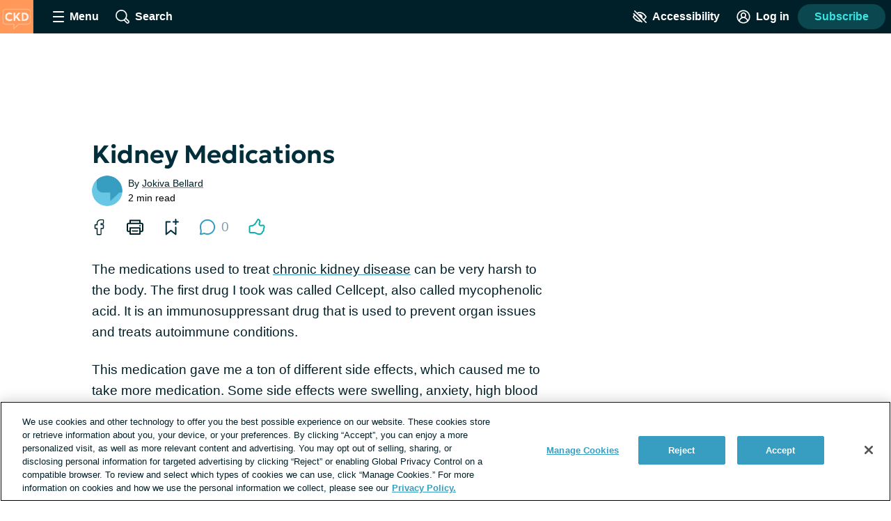

--- FILE ---
content_type: text/css; charset=utf-8
request_url: https://chronic-kidney-disease.net/_nuxt/MemberSearchList.-nsFY2TD.css
body_size: 306
content:
.member-search-result[data-v-506debea]{color:#5e676d;cursor:pointer;padding:2px 8px}.member-search-result--selected[data-v-506debea]{background:#d9dfe3;color:#002029;font-weight:700}.member-search-result__image[data-v-506debea]{border:1px solid transparent;border-radius:50%;height:18px;width:18px}.member-search-result__name[data-v-506debea]{font-size:.75rem;margin-left:4px}.member-search-list{background:#ecf0f3;border-radius:0 0 4px 4px;overflow:hidden;position:absolute;top:50px;width:100%}


--- FILE ---
content_type: image/svg+xml
request_url: https://chronic-kidney-disease.net/images/logo_avatar.svg
body_size: 1480
content:
<?xml version="1.0" encoding="UTF-8"?>
<svg width="256px" height="256px" viewBox="0 0 256 256" version="1.1" xmlns="http://www.w3.org/2000/svg" xmlns:xlink="http://www.w3.org/1999/xlink">
    <title>logo_avatar</title>
    <g id="logo_avatar" stroke="none" fill="none" fill-rule="evenodd" stroke-width="1">
        <g id="Group-4" transform="translate(-0.5, 0.0742)">
            <polygon id="Fill-1" fill="#FF9858" points="0 256 256 256 256 0 0 0"></polygon>
            <path d="M44.064768,187.953408 C30.911488,187.953408 20.234752,177.276672 20.234752,164.123392 L20.234752,91.876608 C20.234752,78.723328 30.911488,68.046592 44.064768,68.046592 L211.935232,68.046592 C225.088512,68.046592 235.765248,78.723328 235.765248,91.876608 L235.765248,164.123392 C235.765248,177.276672 225.088512,187.953408 211.935232,187.953408 L144.342528,187.953408 L104.867584,225.182464 L104.867584,187.953408 L44.064768,187.953408 Z M44.064768,182.833408 C33.737472,182.833408 25.354752,174.450688 25.354752,164.123392 L25.354752,91.876608 C25.354752,81.549312 33.737472,73.166592 44.064768,73.166592 C44.064768,73.166592 211.935232,73.166592 211.935232,73.166592 C222.262528,73.166592 230.645248,81.549312 230.645248,91.876608 L230.645248,164.123392 C230.645248,174.450688 222.262528,182.833408 211.935232,182.833408 L142.308864,182.833408 L109.987584,213.31584 C109.987584,213.31584 109.987584,182.833408 109.987584,182.833408 L44.064768,182.833408 Z" id="Fill-2" fill-opacity="0.4" fill="#FFFFFF"></path>
            <g id="CKD" transform="translate(40.0243, 95.936)" fill="#FFFFFF" fill-rule="nonzero" opacity="0.85">
                <path d="M32.7712,65.408 C26.2714667,65.408 20.5594667,64.0742667 15.6352,61.4068 C10.7109333,58.7393333 6.874,54.9649333 4.1244,50.0836 C1.3748,45.2022667 0,39.4538667 0,32.8384 C0,28.0261333 0.807333333,23.618 2.422,19.614 C4.03666667,15.61 6.3196,12.1417333 9.2708,9.2092 C12.222,6.27666667 15.7070667,4.00866667 19.726,2.4052 C23.7449333,0.801733333 28.1493333,0 32.9392,0 C38.024,0 42.3276,0.640266667 45.85,1.9208 C49.3724,3.20133333 52.528,5.01386667 55.3168,7.3584 L48.6304,18.2336 C46.8048,16.4378667 44.6422667,15.0966667 42.1428,14.21 C39.6433333,13.3233333 36.8741333,12.88 33.8352,12.88 C30.7253333,12.88 27.9393333,13.3401333 25.4772,14.2604 C23.0150667,15.1806667 20.9234667,16.5022667 19.2024,18.2252 C17.4813333,19.9481333 16.1653333,22.0266667 15.2544,24.4608 C14.3434667,26.8949333 13.888,29.6314667 13.888,32.6704 C13.888,36.8368 14.7056,40.3956 16.3408,43.3468 C17.976,46.298 20.3093333,48.5604 23.3408,50.134 C26.3722667,51.7076 29.9861333,52.4944 34.1824,52.4944 C37.0981333,52.4944 39.9672,52.0492 42.7896,51.1588 C45.612,50.2684 48.2832,48.8394667 50.8032,46.872 L56.896,58.016 C53.9541333,60.3008 50.4942667,62.104 46.5164,63.4256 C42.5385333,64.7472 37.9568,65.408 32.7712,65.408 Z" id="Path"></path>
                <polygon id="Path" points="64.2253333 64.064 64.2253333 1.344 77.4861333 1.344 77.4861333 29.8928 100.311733 1.344 116.798133 1.344 93.6813333 30.0272 119.956533 64.064 102.898933 64.064 84.9565333 40.0848 77.4861333 48.7088 77.4861333 64.064"></polygon>
                <path d="M126.529867,64.064 L126.529867,1.344 L147.406667,1.344 C153.8168,1.344 159.460667,2.674 164.338267,5.334 C169.215867,7.994 173.021067,11.6816 175.753867,16.3968 C178.486667,21.112 179.853067,26.5589333 179.853067,32.7376 C179.853067,37.3594667 179.0728,41.5912 177.512267,45.4328 C175.951733,49.2744 173.734133,52.5821333 170.859467,55.356 C167.9848,58.1298667 164.5632,60.2746667 160.594667,61.7904 C156.626133,63.3061333 152.230133,64.064 147.406667,64.064 L126.529867,64.064 Z M139.790667,51.7216 L146.488267,51.7216 C149.404,51.7216 152.050933,51.3044 154.429067,50.47 C156.8072,49.6356 158.8596,48.4036 160.586267,46.774 C162.312933,45.1444 163.641067,43.1526667 164.570667,40.7988 C165.500267,38.4449333 165.965067,35.7578667 165.965067,32.7376 C165.965067,28.6794667 165.153067,25.2308 163.529067,22.3916 C161.905067,19.5524 159.631467,17.3917333 156.708267,15.9096 C153.785067,14.4274667 150.3784,13.6864 146.488267,13.6864 L139.790667,13.6864 L139.790667,51.7216 Z" id="Shape"></path>
            </g>
        </g>
    </g>
</svg>

--- FILE ---
content_type: text/javascript; charset=utf-8
request_url: https://chronic-kidney-disease.net/_nuxt/CtZ6bzx6.js
body_size: 3451
content:
import{_ as U}from"./BQcn1J20.js";import{aa as w,_ as I,aG as _,N as v,bJ as M,J as E,a as y,o as c,w as a,e as l,b as s,n as g,K as R,Q as k,d as m,t as L,i as S,R as B,T as p,P,a4 as x,z as T,M as j,m as V,bK as q,bB as H,c as $,k as b,f as Y,bL as G}from"./DAAnJJ5e.js";import{_ as Q}from"./_rHyfMW0.js";import{_ as z,a as J}from"./Cbo9UpVd.js";import{_ as N}from"./CBaEKLVG.js";import{a as F}from"./7ML8TZGz.js";import{C as W}from"./BxAc6Rmz.js";import{R as K}from"./iXJ8SyIS.js";const X=w`
  mutation createComment($body: Ugc!, $parentCommentId: NexusId, $postId: NexusId!) {
    createComment(body: $body, parentCommentId: $parentCommentId, postId: $postId) {
      isPendingModeration
      body
      insertedAt
      id
      user{
        id
        username
        insertedAt
        badge
        roleId
        avatar {
          thumb
        }
      }
      parentCommentId
    }
  }
`,ge=w`
mutation deleteComment($id: NexusId!) {
  deleteComment(id: $id) {
    id
  }
}
`,Z={name:"CommentForm",props:{mentionable:{type:Object,required:!0},parentCommentId:{type:String,default:""},buttonText:{type:String,default:"Post comment"},placeholderText:{type:String,default:"Write a comment..."}},setup(){return{v$:j()}},data(){return{body:"",tryingToComment:!1,submissionAttempted:!1}},validations:{body:{required:E,notJustMention:M}},computed:{...v(T,["userIsLoggedIn","userIsUnverified"])},watch:{body(t,e){t!==e&&this.submissionAttempted&&this.$refs.body.checkErrors()}},methods:{..._(x,["openVerificationPrompt"]),..._(p,["addGenericErrorNotification"]),triggerMention(t){this.$refs.mentionBox.injectMention(t)},updateCache(t,e){const n={wpPostId:this.mentionable.id,originalSite:(this._.provides[P]||this.$route).query.original_site},i=structuredClone(t.readQuery({query:F,variables:n}));if(i){if(e.comments=[],e.parentCommentId){const o=i.comments.map(u=>u.id).indexOf(e.parentCommentId);i.comments[o].comments.push(e)}else{const r=this.$site.settings.comment_and_reply_sort;!r||r==="desc"?i.comments.unshift(e):i.comments.push(e)}t.writeQuery({query:F,variables:n,data:i})}},addComment(){if(this.userIsLoggedIn&&this.userIsUnverified){this.openVerificationPrompt({dialogHeading:"Verify your account"});return}if(this.tryingToComment=!0,this.v$.$touch(),this.$refs.body.checkErrors(),this.submissionAttempted=!0,this.v$.$invalid){this.tryingToComment=!1;return}this.$apollo.mutate({mutation:X,variables:{body:this.body,parentCommentId:this.parentCommentId||null,postId:this.mentionable.id},update:(t,{data:{createComment:e}})=>{if(e=structuredClone(e),e.isPendingModeration){p().addToastNotification({toastType:"info",description:"Your comment will be displayed once our moderators have reviewed it's content.",type:"Comments"});return}this.updateCache(t,e),p().addToastNotification({toastType:"success",description:"Your comment was posted!",type:"Comments"})}}).then(({data:{createComment:t}})=>(this.body="",this.$refs.mentionBox.clear(),this.v$.$reset(),this.$nextTick(()=>{this.$refs.body&&this.$refs.body.resetErrors()}),t.isPendingModeration||this.$emit("submitted",t),!0)).catch(t=>{this.$logger.error(t),this.addGenericErrorNotification()}).finally(()=>{this.tryingToComment=!1})},handleCommentBody(t){this.body=t}}},ee=["value"];function te(t,e,n,i,r,o){const u=R,h=N,f=k,d=B;return c(),y(d,{class:"comment-form","data-test-id":"comment-form",onSubmit:S(o.addComment,["prevent"])},{default:a(()=>[l("input",{type:"hidden",value:n.parentCommentId},null,8,ee),l("div",{class:g(["validation-group",{"validation-group--invalid":i.v$.body?.$error}])},[s(u,{ref:"body",model:r.body,validator:i.v$.body},null,8,["model","validator"]),s(h,{ref:"mentionBox",mentionable:n.mentionable,placeholder:n.placeholderText,"mentionable-type":"POST",onInput:o.handleCommentBody},null,8,["mentionable","placeholder","onInput"])],2),s(f,{class:"button--space-top button--center",type:"submit",loading:r.tryingToComment,"button-type":"comment"},{default:a(()=>[m(L(n.buttonText),1)]),_:1},8,["loading"])]),_:1},8,["onSubmit"])}const ne=Object.assign(I(Z,[["render",te]]),{__name:"CommentForm"}),oe={name:"ThreadForm",props:{mentionable:{type:Object,required:!0},parentReplyId:{type:String,default:null},parentThreadId:{type:String,default:null}},setup(){return{v$:j()}},data(){return{body:"",tryingToReply:!1,submissionAttempted:!1}},validations:{body:{required:E,notJustMention:M}},computed:{...v(T,["userIsLoggedIn","userIsUnverified"])},watch:{body(t,e){t!==e&&this.submissionAttempted&&this.$refs.body.checkErrors()}},methods:{..._(x,["openVerificationPrompt"]),..._(p,["addGenericErrorNotification"]),triggerMention(t){this.$refs.mentionBox.injectMention(t)},handleReplyBody(t){this.body=t},addReply(){if(this.userIsLoggedIn&&this.userIsUnverified){this.openVerificationPrompt({dialogHeading:"Verify your account"});return}if(this.tryingToReply=!0,this.v$.$touch(),this.$refs.body.checkErrors(),this.submissionAttempted=!0,this.v$.$invalid){this.tryingToReply=!1;return}this.$apollo.mutate({mutation:W,variables:{body:this.body,inReplyToId:this.parentReplyId,threadId:this.parentThreadId},update:(t,{data:{createReply:e}})=>{if(e.isPendingModeration){p().addToastNotification({toastType:"info",description:"Your reply will be displayed once our moderators have reviewed it's content.",type:"Forum"});return}const n={query:K,variables:{id:null,slug:(this._.provides[P]||this.$route).params.thread}},i=structuredClone(t.readQuery(n));if(e.inReplyTo){const r=i.thread.replies.find(o=>o.id===e.inReplyTo.id);r.replies||(r.replies=[]),r.replies.push(e)}else{const r=this.$site.settings.comment_and_reply_sort;!r||r==="desc"?i.thread.replies.unshift(e):i.thread.replies.push(e),i.thread.replies.length===1&&this.$emit("firstReply")}t.writeQuery({...n,data:i}),p().addToastNotification({toastType:"success",description:"Your reply was posted!",type:"Forum"})}}).then(({data:{createReply:t}})=>(this.body="",this.$refs.mentionBox&&this.$refs.mentionBox.clear(),this.v$.$reset(),t.inReplyTo||this.$nextTick(()=>{this.$refs.body&&this.$refs.body.resetErrors()}),t.isPendingModeration||this.$emit("submitted",t),!0)).catch(()=>{this.addGenericErrorNotification()}).finally(()=>{this.tryingToReply=!1})}}},ie=["value"];function re(t,e,n,i,r,o){const u=R,h=N,f=k,d=B;return c(),y(d,{class:g(["thread-form",{"thread-form--parent":!n.parentReplyId}]),"data-test-id":"thread-form",onSubmit:S(o.addReply,["prevent"])},{default:a(()=>[l("input",{type:"hidden",value:n.parentReplyId},null,8,ie),l("div",{class:g(["validation-group",{"validation-group--invalid":i.v$.body?.$error}])},[s(u,{ref:"body",model:r.body,validator:i.v$.body},null,8,["model","validator"]),s(h,{ref:"mentionBox",mentionable:n.mentionable,"mentionable-type":"THREAD",placeholder:"Write a reply...",onInput:o.handleReplyBody},null,8,["mentionable","onInput"])],2),e[1]||(e[1]=l("div",{class:"thread-form__prompt disclaimer-text"},[m(" Please "),l("a",{href:"https://health-union.com/community-rules/",target:"_blank",rel:"noopener noreferrer nofollow"}," read our rules"),m(" before posting. ")],-1)),s(f,{class:"thread-form__button",type:"submit",loading:r.tryingToReply,"button-type":"reply"},{default:a(()=>[...e[0]||(e[0]=[m(" Post reply ",-1)])]),_:1},8,["loading"])]),_:1},8,["class","onSubmit"])}const se=Object.assign(I(oe,[["render",re],["__scopeId","data-v-0e0bef54"]]),{__name:"ThreadForm"}),ae={name:"EngagementReplyBar",mixins:[q,H],props:{objectType:{type:String,default:"comment"},comment:{type:Object,required:!0},theObject:{type:Object,required:!0},isParentThread:{type:Boolean,default:!1}},data(){return{showForm:!1,confirmingDelete:!1}},computed:{...v(T,["userIsLoggedIn"]),...V(T,["user"]),isCondensed(){return!!this.comment.inReplyTo||!!this.comment.parentCommentId},moderation(){return{assocId:this.comment?this.comment.id:this.theObject.id,assocType:G(this.objectType)}},isForumType(){return["thread","reply"].includes(this.objectType)},showCommentForm(){return!this.isForumType&&this.showForm},showThreadForm(){return this.isForumType&&this.showForm},form(){return this.isForumType?this.$refs.threadForm:this.$refs.replyForm},userForMention(){return{id:this.comment.user.id,username:this.comment.user.username}},userForMentionIsValid(){return!!(this.userForMention.id&&this.userForMention.username)},parentReplyToId(){return this.comment.inReplyTo?this.comment.inReplyTo.id:this.isParentThread?null:this.comment.id},isByCurrentUser(){return this.comment.user&&this.comment.user.id===this.user.id},confirmationDialogHeading(){return`Are you sure you want to delete this ${this.objectType}?`}},methods:{..._(x,["openRegisterDialog"]),toggleReplyForm(t){if(!this.userIsLoggedIn&&!this.isForumType){this.openRegisterDialog({dialogText:"Create an account to comment."});return}if(!this.userIsLoggedIn){this.openRegisterDialog({isUGC:!0});return}if(this.$snowplow.trackButtonEvent({data:{type:"reply",text:t.target.textContent.trim(),classes:t.target.classList,id:t.target.id}}),this.isParentThread||(this.showForm=!this.showForm,this.showForm&&this.userForMentionIsValid&&this.$nextTick(()=>{this.objectType==="comment"?this.$refs.replyForm.triggerMention(this.userForMention):this.$refs.threadForm.triggerMention(this.userForMention)})),this.isParentThread){const e=document.querySelector(".thread-form--parent");e&&(this.scrollToForm(e),this.$emit("openForm"))}},scrollToForm(t){const e=window.innerHeight||document.documentElement.clientHeight,n=t.offsetHeight,i=t.offsetTop-e/2+n;window.scrollTo({top:i,behavior:"instant"})},openMentionbox(){this.form.$refs.mentionBox.openMentionbox()},maybeInjectMentionToForm(){this.userForMentionIsValid&&this.$nextTick(()=>{this.form.$refs.mentionBox.injectMention(this.userForMention)})},handleSubmitted(t){this.showForm=!1,this.$emit("submitted",t)},deleteContent(){this.isByCurrentUser||p().addToastNotification({toastType:"error",description:"Not authorized"}),this.$emit("delete")}}},de={class:"engagement-bar__actions","data-test-id":"engagement-reply-bar-actions"},me=["aria-expanded"];function le(t,e,n,i,r,o){const u=U,h=Y,f=Q,d=z,D=J,O=ne,A=se;return c(),$("div",{class:g(["engagement-bar engagement-bar--reply",{"engagement-bar--condensed":o.isCondensed}])},[l("div",de,[s(u,{id:n.comment.id,"content-type":n.objectType,"is-condensed":o.isCondensed},null,8,["id","content-type","is-condensed"]),n.theObject.isClosed?b("",!0):(c(),$("button",{key:0,class:"engagement-bar__action","data-test-id":"engagement-reply-bar-reply-button","aria-label":"Reply","aria-expanded":r.showForm&&!n.isParentThread?"true":"false",onClick:e[0]||(e[0]=(...C)=>o.toggleReplyForm&&o.toggleReplyForm(...C))},[s(h,{name:"reply-arrow",class:"engagement-bar__action-icon"}),e[3]||(e[3]=l("span",{class:"engagement-bar__action-text"},"reply",-1))],8,me)),s(D,{"is-by-current-user":o.isByCurrentUser},{admin:a(()=>[r.confirmingDelete?(c(),y(f,{key:0,heading:o.confirmationDialogHeading,"confirm-text":"Delete",onConfirm:t.moderatorDelete,onClose:e[1]||(e[1]=C=>r.confirmingDelete=!1)},null,8,["heading","onConfirm"])):b("",!0),s(d,{icon:"trash-can",onClick:e[2]||(e[2]=C=>r.confirmingDelete=!0)},{default:a(()=>[...e[4]||(e[4]=[m("Delete",-1)])]),_:1}),s(d,{icon:"pencil",onClick:t.openModerationContentFlag},{default:a(()=>[...e[5]||(e[5]=[m("Edit",-1)])]),_:1},8,["onClick"])]),moderator:a(()=>[s(d,{icon:"flag",onClick:t.markAsSpam},{default:a(()=>[...e[6]||(e[6]=[m("Mark as spam",-1)])]),_:1},8,["onClick"])]),currentUser:a(()=>[s(d,{icon:"trash-can",onClick:o.deleteContent},{default:a(()=>[...e[7]||(e[7]=[m("Delete",-1)])]),_:1},8,["onClick"])]),default:a(()=>[l("template",null,[s(d,{icon:"flag",onClick:t.reportContentOrUser},{default:a(()=>[...e[8]||(e[8]=[m("Report",-1)])]),_:1},8,["onClick"])])]),_:1},8,["is-by-current-user"])]),o.showCommentForm?(c(),y(O,{key:0,ref:"replyForm",mentionable:n.theObject,"parent-comment-id":n.comment.parentCommentId||n.comment.id,"button-text":"Post reply","placeholder-text":"Write a reply...",onSubmitted:o.handleSubmitted},null,8,["mentionable","parent-comment-id","onSubmitted"])):b("",!0),o.showThreadForm?(c(),y(A,{key:1,ref:"threadForm",mentionable:n.theObject,"parent-reply-id":o.parentReplyToId,"parent-thread-id":n.theObject.id,onSubmitted:o.handleSubmitted},null,8,["mentionable","parent-reply-id","parent-thread-id","onSubmitted"])):b("",!0)],2)}const Te=Object.assign(I(ae,[["render",le],["__scopeId","data-v-69c15c70"]]),{__name:"EngagementReplyBar"});export{ge as D,Te as _,ne as a,se as b};


--- FILE ---
content_type: text/javascript; charset=utf-8
request_url: https://chronic-kidney-disease.net/_nuxt/NrrEWIhP.js
body_size: 6753
content:
import{_ as g,m as K,bi as ee,c as u,k as p,o,a as _,b as h,bj as te,w,e as i,al as ne,t as m,L as se,W as z,d as b,i as S,R as I,aW as Q,bk as ae,bl as oe,T as x,z as W,bm as ie,a4 as V,f as k,ap as re,F as T,Z as q,n as f,aa as U,aG as O,ab as le,bn as ue,aj as Y,N as ce,bo as de,h as me,am as _e,bp as he,bq as ge}from"./DAAnJJ5e.js";import{_ as Z}from"./3RkjiD5-.js";import{_ as pe}from"./DIigVYqh.js";import{_ as fe}from"./CbOocyI2.js";const be={name:"LeadGen",mixins:[ee],props:{id:{type:String,default:"leadgen-email-address"},campaign:{type:String,default:"site"},source:{type:String,default:"shortcode"},form:{type:String,default:""},medium:{type:String,default:null},showIfLoggedIn:{type:Boolean,default:!1},title:{type:String,default:"Sign up for email from {{site-name}}:"},success:{type:String,default:"Thanks for signing up!"},showLogo:{type:Boolean,default:!0}},data(){return{email:""}},computed:{...K(W,["userIsLoggedIn"]),showLeadGen(){return this.showIfLoggedIn?!0:!this.userIsLoggedIn},labelText(){return this.title.replace("{{site-name}}",this.$site.name)}},methods:{handleSubscribe(){this.$apollo.mutate({mutation:ae,variables:{campaign:this.campaign,email:this.email,form:this.form||this.source,pageviewId:Q().pageViewId,medium:this.medium||"Site"}}).catch(()=>{this.$logger.warn("problem submitting new lead.")}),oe().trackUserSubscribe(this.email),this.setDataLayer(),this.pushDataLayer(),x().addToastNotification({toastType:"success",description:this.success,type:"Opt In"}),this.email="",this.$gtm.trackEvent({event:"nexus.event",action:"form_submit",label:"lead_gen_shortcode"})}}},we={key:0,class:"lead-gen"},ye=["value"],ve=["value"],xe=["for"],Se={class:"lead-gen__input-container"};function Ae(e,n,s,d,a,t){const l=te,r=se,c=z,y=I;return t.showLeadGen?(o(),u("div",we,[s.showLogo?(o(),_(l,{key:0})):p("",!0),h(y,{class:"lead-gen__form",method:"post","data-test-id":"lead-gen-form",onSubmit:S(t.handleSubscribe,["prevent"])},{default:w(()=>[i("input",{type:"hidden",name:"campaign",value:s.campaign},null,8,ye),i("input",{type:"hidden",name:"source",value:s.source},null,8,ve),e.$slots.default?ne(e.$slots,"default",{key:0},void 0,!0):(o(),u("label",{key:1,class:"lead-gen__label",for:s.id},m(t.labelText),9,xe)),i("div",Se,[h(r,{id:s.id,modelValue:a.email,"onUpdate:modelValue":n[0]||(n[0]=v=>a.email=v),"exclude-label":"",placeholder:"Enter your email","input-type":"email",required:"",name:"email",class:"lead-gen__input text-input--full-width"},null,8,["id","modelValue"]),h(c,{class:"lead-gen__button","data-gtm_category":"lead_gen","data-gtm_action":"form_submit","data-gtm_label":"lead_gen_shortcode","button-type":"subscribe to newsletter"},{default:w(()=>[...n[1]||(n[1]=[b(" Subscribe ",-1)])]),_:1})]),n[2]||(n[2]=i("p",{class:"lead-gen__disclaimer disclaimer-text"},[b(" By providing your email address, you are agreeing to our "),i("a",{href:"https://health-union.com/privacy-notice/",target:"_blank",rel:"noopener"},"Privacy Notice"),b(" and "),i("a",{href:"https://health-union.com/terms-of-use/",target:"_blank",rel:"noopener"},"Terms of Use"),b(". ")],-1))]),_:3},8,["onSubmit"])])):p("",!0)}const Ie=Object.assign(g(be,[["render",Ae],["__scopeId","data-v-bba7d54c"]]),{__name:"LeadGen"}),ke={name:"EngagementResultAuthWall",props:{engagementType:{type:String,required:!0}},computed:{...ie(V,["isUGC"]),heading(){return{poll:"Thank you for sharing",thisOrThat:"Thank you for sharing",quizlet:"Thank you for taking the quiz"}[this.engagementType]||""},copy(){return{poll:"Create an account to see the answer",thisOrThat:"Create an account to see responses",quizlet:"Create an account to see the answer"}[this.engagementType]||""}},methods:{handleLoginDialog(e){this.$snowplow.trackButtonEvent({data:{type:"log in",text:e.target.textContent.trim(),classes:e.target.classList,id:e.target.id}}),this.isUGC=!0,V().openLoginDialog()}}},Te={class:"engagement-result-auth-wall__heading","data-test-id":"engagement-result-auth-wall-heading"},qe={class:"engagement-result-auth-wall__copy","data-test-id":"engagement-result-auth-wall-copy"},Oe={class:"engagement-result-auth-wall__cta-text","data-test-id":"engagement-result-auth-wall-cta-text"};function Ee(e,n,s,d,a,t){const l=k;return o(),u("a",{class:"engagement-result-auth-wall text-button",href:"#",onClick:n[0]||(n[0]=S((...r)=>t.handleLoginDialog&&t.handleLoginDialog(...r),["prevent"]))},[i("h2",Te,m(t.heading),1),i("p",qe,m(t.copy),1),i("p",Oe,[n[1]||(n[1]=b(" Sign in ",-1)),h(l,{name:"caret",title:"caret icon",class:"icon--small engagement-result-auth-wall__cta-icon"})])])}const M=Object.assign(g(ke,[["render",Ee],["__scopeId","data-v-5f65896b"]]),{__name:"EngagementResultAuthWall"}),Re={name:"VoteCount",props:{answer:{type:String,required:!0},votes:{type:Number,required:!0},total:{type:Number,required:!0}},computed:{calcPercent(){return this.total>0?Math.floor(this.votes*100/this.total):0},percentageString(){return`${this.calcPercent}%`}}},Ce={class:"vote-count"},Le={class:"vote-count__percent","data-test-id":"vote-count-percent"},Ne={class:"vote-count__details"},$e={class:"vote-count__text","data-test-id":"vote-count-text"},ze={class:"vote-count__bar"};function We(e,n,s,d,a,t){return o(),u("div",Ce,[i("span",Le,m(t.percentageString),1),i("div",Ne,[i("p",$e,m(e.$decodeHtml(s.answer)),1),i("div",ze,[i("div",{class:"vote-count__bar-fill",style:re(`width: ${t.calcPercent}%;`)},null,4)])])])}const J=Object.assign(g(Re,[["render",We],["__scopeId","data-v-2207ac4b"]]),{__name:"VoteCount"}),Me={name:"ThisOrThatResults",props:{options:{type:Array,required:!0},votedAnswers:{type:Array,default:()=>[]}},data(){return{fillBars:!1}},computed:{totalVotes(){return this.options.map(n=>n.totalVotes).reduce((n,s)=>n+s)}},mounted(){this.fillBars=!0},methods:{isVoted(e){const n=e.toString();return this.votedAnswers.includes(n)}}};function Pe(e,n,s,d,a,t){const l=J;return o(),u("ul",{class:f(["this-or-that-results list-reset",{"this-or-that-results--fill-bars":a.fillBars}]),"data-test-id":"this-or-that-results"},[(o(!0),u(T,null,q(s.options,(r,c)=>(o(),u("li",{key:`this-or-that-results--${c}`,class:"this-or-that-results__item"},[h(l,{class:f({"vote-count--is-voted":t.isVoted(r.id)}),"data-test-id":"voted-vote-count",answer:r.name,votes:parseInt(r.totalVotes,10),total:t.totalVotes},null,8,["class","answer","votes","total"])]))),128))],2)}const Be=Object.assign(g(Me,[["render",Pe],["__scopeId","data-v-9c6e8b34"]]),{__name:"ThisOrThatResults"}),P=U`
  mutation engagementVote($engagementId: NexusId, $optionIds: [NexusId]) {
    engagementVote(engagementId: $engagementId, optionIds: $optionIds) {
      answerDescription
      ctaLink
      ctaText
      id
      isCurrent
      isMultiSelect
      options {
        displayOrder
        engagementId
        id
        isCorrect
        name
        totalVotes
      }
      question
      type
      resultsRequireAuth
      resultsRequireKnown
    }
  }
`,Ve={name:"ThisOrThatForm",props:{options:{type:Array,default:()=>[]},formId:{type:Number,required:!0}},data(){return{selectedOptionId:[]}},methods:{...O(x,["addGenericErrorNotification"]),handleOptionSelect(e){this.selectedOptionId.push(e)},handleFormSubmit(){this.$apollo.mutate({mutation:P,variables:{engagementId:this.formId,optionIds:this.selectedOptionId}}).then(()=>{this.$emit("optionSelected")}).catch(()=>{this.addGenericErrorNotification()})}}};function Fe(e,n,s,d,a,t){const l=z,r=I;return o(),_(r,{class:"this-or-that-form",onSubmit:S(t.handleFormSubmit,["prevent"])},{default:w(()=>[(o(!0),u(T,null,q(s.options,(c,y)=>(o(),_(l,{key:`this-or-that-form--${y}`,class:"this-or-that-form__option","data-test-id":"this-or-that-form-option",type:"select",onClick:v=>t.handleOptionSelect(c.id)},{default:w(()=>[b(m(c.name),1)]),_:2},1032,["onClick"]))),128))]),_:1},8,["onSubmit"])}const Ge=Object.assign(g(Ve,[["render",Fe],["__scopeId","data-v-e9c763c6"]]),{__name:"ThisOrThatForm"}),A=U`
  query engagement($id: NexusId, $legacyId: NexusId, $type: String!, $isFirstPoll: Boolean, $userIsKnown: Boolean, $getNextEngagement: Boolean) {
    engagement(id: $id, legacyId: $legacyId, type: $type, isFirstPoll: $isFirstPoll, userIsKnown: $userIsKnown, getNextEngagement: $getNextEngagement) {
      answerDescription
      ctaLink
      ctaText
      id
      isCurrent
      isMultiSelect
      isSuggestable
      hasOptionCta
      options {
        displayOrder
        engagementId
        id
        isCorrect
        name
        totalVotes
        currentSiteTotalVotes
        ctaText
        ctaLink
      }
      question
      type
      userAnswers
      promoteOnForumIndexPage
      resultsRequireAuth
      resultsRequireKnown
    }
  }
`,B={data(){return{animationRunning:!1}},computed:{svgMarkup(){return ue(`${this.iconName}.svg`)}},mounted(){this.$nextTick(this.controlAnimation)},methods:{determineAnimationState(){const e=window.innerHeight,n=this.$refs.illustration?.getBoundingClientRect().top,s=this.$refs.illustration?.getBoundingClientRect().bottom,d=s<0||n>e,a=n>100&&s<e-50;if(this.animationRunning){d&&(this.animationRunning=!1);return}a&&(this.animationRunning=!0)},controlAnimation(){this.determineAnimationState(),window.addEventListener("scroll",le(this.determineAnimationState,100))}}},De={name:"ThisOrThat",mixins:[B],props:{data:{type:Object,default:()=>{}}},data(){return{engagement:{},iconName:"this-or-that"}},computed:{resultsRequireAuth(){return this.engagement?.resultsRequireAuth&&!this.userIsLoggedIn},selectedOption(){if(this.engagement?.userAnswers?.length>0){const e=this.engagement.userAnswers[0];return this.engagement.options.find(n=>n.id===e)||null}return null},ctaLink(){return this.selectedOption?.ctaLink||this.engagement.ctaLink||""},ctaText(){return this.selectedOption?.ctaText||this.engagement.ctaText||"Read More"},showAuthWallCta(){return this.isAnswered&&this.resultsRequireAuth},isAnswered(){return this.engagement?.userAnswers?.length>0}},methods:{refetchEngagement(){this.$apollo.queries.engagement.refetch()}},apollo:{engagement:{query:A,variables(){return{id:this.data.isCurrent?null:this.data.id,type:this.data.type}}}}},He={class:"this-or-that__main-container"},je={class:"this-or-that__image-container"},Ke=["innerHTML"],Qe={key:1,class:"this-or-that__content-container"},Ue={class:"this-or-that__question","data-test-id":"this-or-that-question"};function Ye(e,n,s,d,a,t){const l=M,r=Be,c=Ge,y=k,v=Z;return o(),u("div",{class:f(["this-or-that",{"this-or-that--auth-wall":t.showAuthWallCta}]),"data-test-id":"this-or-that"},[i("div",He,[i("div",je,[i("div",{ref:"illustration",class:f(["this-or-that__icon",{"this-or-that__icon--animated":e.animationRunning}]),innerHTML:e.svgMarkup},null,10,Ke)]),t.showAuthWallCta?(o(),_(l,{key:0,"engagement-type":s.data.type},null,8,["engagement-type"])):(o(),u("div",Qe,[n[0]||(n[0]=i("h2",{class:"this-or-that__heading","data-test-id":"this-or-that-heading"}," This or That ",-1)),i("p",Ue,m(e.$decodeHtml(s.data.question)),1),t.isAnswered?(o(),_(r,{key:0,options:a.engagement.options||[],"voted-answers":a.engagement.userAnswers},null,8,["options","voted-answers"])):(o(),_(c,{key:1,options:s.data.options,"form-id":s.data.id,onOptionSelected:t.refetchEngagement},null,8,["options","form-id","onOptionSelected"]))]))]),t.ctaLink&&t.isAnswered&&!t.resultsRequireAuth?(o(),_(v,{key:0,class:"this-or-that__cta-link link--unstyled","data-test-id":"this-or-that-cta-link",to:t.ctaLink},{default:w(()=>[b(m(t.ctaText)+" ",1),h(y,{name:"caret",title:"caret icon",class:"this-or-that__cta-icon"})]),_:1},8,["to"])):p("",!0)],2)}const jt=Object.assign(g(De,[["render",Ye],["__scopeId","data-v-b9e27f35"]]),{__name:"ThisOrThat"}),Ze={name:"QuizletResults",props:{correctAnswer:{type:String,required:!0},answerDescription:{type:String,default:""},ctaText:{type:String,default:""},ctaLink:{type:String,default:""},showCta:{type:Boolean,default:!0}},computed:{readMoreText(){return this.ctaText?this.ctaText:"Read More"},showAnswerDescription(){return this.answerDescription!==""}}},Je={class:"quizlet-results"},Xe={class:"quizlet-results__answer"},et=["innerHTML"],tt=["href"],nt={key:0,class:"quizlet-results__cta-text"};function st(e,n,s,d,a,t){const l=k;return o(),u("div",Je,[n[0]||(n[0]=i("p",{class:"quizlet-results__preamble"}," The correct answer is ",-1)),i("h2",Xe,m(s.correctAnswer),1),t.showAnswerDescription?(o(),u("p",{key:0,class:"quizlet-results__description",innerHTML:s.answerDescription},null,8,et)):p("",!0),i("a",{href:s.ctaLink,class:"quizlet-results__link link--unstyled"},[s.showCta?(o(),u("p",nt,[b(m(t.readMoreText)+" ",1),h(l,{name:"caret",title:"caret icon",class:"quizlet-results__cta-icon"})])):p("",!0)],8,tt)])}const at=Object.assign(g(Ze,[["render",st],["__scopeId","data-v-9657a638"]]),{__name:"QuizletResults"}),ot={name:"QuizletForm",props:{options:{type:Array,default:()=>[]},formId:{type:Number,required:!0}},data(){return{selectedOptionId:[]}},methods:{...O(x,["addGenericErrorNotification"]),handleOptionSelect(e){this.selectedOptionId=[e]},handleFormSubmit(){if(this.selectedOptionId.length===0){x().addToastNotification({toastType:"error",description:"Please choose a valid poll answer."});return}this.$apollo.mutate({mutation:P,variables:{engagementId:this.formId,optionIds:this.selectedOptionId}}).then(()=>{this.$emit("optionSelected")}).catch(()=>{this.addGenericErrorNotification()})}}},it={class:"quizlet-form__options"},rt={ref:"submit",type:"submit",class:"quizlet-form__submit-button button"};function lt(e,n,s,d,a,t){const l=pe,r=I;return o(),_(r,{ref:"quizletForm",class:"quizlet-form",onSubmit:S(t.handleFormSubmit,["prevent"])},{default:w(()=>[i("div",it,[(o(!0),u(T,null,q(s.options,(c,y)=>(o(),_(l,{id:`${s.formId}-${c.id}`,key:y,name:`${c.id}`,value:c.name,checked:a.selectedOptionId[0]===c.id,onInput:v=>t.handleOptionSelect(c.id)},{default:w(()=>[b(m(c.name),1)]),_:2},1032,["id","name","value","checked","onInput"]))),128))]),i("button",rt,"Submit",512)]),_:1},8,["onSubmit"])}const ut=Object.assign(g(ot,[["render",lt],["__scopeId","data-v-69611dd1"]]),{__name:"QuizletForm"}),ct={name:"EngagementResultSubWall",props:{engagementType:{type:String,required:!0}},methods:{...O(Q,["openLeadGenFormInDialog"])}},dt={class:"engagement-result-sub-wall","data-test-id":"engagement-result-sub-wall"};function mt(e,n,s,d,a,t){const l=z;return o(),u("div",dt,[n[2]||(n[2]=i("h2",{class:"engagement-result-sub-wall__heading"}," Thank you for sharing ",-1)),n[3]||(n[3]=i("p",{class:"engagement-result-sub-wall__copy"}," Want to know how the rest of the community responded? ",-1)),h(l,{class:"engagement-result-sub-wall__cta-button button button--secondary","data-test-id":"engagement-result-sub-wall-button",onClick:n[0]||(n[0]=r=>e.openLeadGenFormInDialog(!0))},{default:w(()=>[...n[1]||(n[1]=[b(" Subscribe to view results ",-1)])]),_:1})])}const X=Object.assign(g(ct,[["render",mt],["__scopeId","data-v-62bc8cde"]]),{__name:"EngagementResultSubWall"}),_t={name:"QuizletComponent",components:{EngagementResultAuthWall:M,EngagementResultSubWall:X},mixins:[B],props:{data:{type:Object,default:()=>{}}},data(){return{showResults:!1,engagement:{},iconName:"quizlet"}},computed:{...K(W,["userIsLoggedIn","userHasSubscribed","userWasReferredByEmail"]),showAuthWallCta(){return this.resultsRequireAuth},showSubWallCta(){return this.resultsRequireKnown},resultsRequireKnown(){return this.engagement.resultsRequireKnown&&!this.userIsKnown},correctAnswer(){return this.data.options.filter(n=>n.isCorrect)[0].name},resultsRequireAuth(){return this.engagement?.resultsRequireAuth&&!this.userIsLoggedIn},resultsHaveCta(){return this.engagement?.ctaLink!==null},userIsKnown(){return this.userHasSubscribed||this.userWasReferredByEmail||this.userIsLoggedIn}},mounted(){this.$apollo.queries.engagement.refetch()},methods:{changeToResults(){this.showResults=!0}},apollo:{engagement:{query:A,variables(){return{id:this.data.isCurrent?null:this.data.id,type:this.data.type}},result({data:e}){e&&e.engagement&&e.engagement.userAnswers.length>0&&this.changeToResults()}}}},ht={class:"quizlet__image-container"},gt=["innerHTML"],pt={key:0,class:"quizlet__mobile-preamble"},ft={key:1,class:"quizlet__mobile-answer","data-test-id":"quizlet-mobile-answer"},bt={key:2,class:"quizlet__content-container"},wt={class:"quizlet__question","data-test-id":"quizlet-question"};function yt(e,n,s,d,a,t){const l=at,r=ut;return o(),u("div",{class:f(["quizlet",{"quizlet--auth-wall":t.resultsRequireAuth}]),"data-test-id":"quizlet"},[i("div",ht,[i("div",{ref:"illustration",class:f(["quizlet__icon",{"quizlet__icon--animated":e.animationRunning}]),innerHTML:e.svgMarkup},null,10,gt),a.showResults&&!t.showAuthWallCta&&!t.showSubWallCta?(o(),u("p",pt," The correct answer is ")):p("",!0),a.showResults&&!t.showAuthWallCta&&!t.showSubWallCta?(o(),u("h2",ft,m(t.correctAnswer),1)):p("",!0)]),a.showResults&&(t.showAuthWallCta||t.showSubWallCta)?(o(),_(Y(t.showAuthWallCta?"EngagementResultAuthWall":"EngagementResultSubWall"),{key:0,"engagement-type":a.engagement.type},null,8,["engagement-type"])):a.showResults&&!t.showAuthWallCta&&!t.showSubWallCta?(o(),_(l,{key:1,"correct-answer":t.correctAnswer,"answer-description":s.data.answerDescription,"cta-text":s.data.ctaText,"cta-link":s.data.ctaLink||"","show-cta":!t.resultsRequireAuth&&t.resultsHaveCta},null,8,["correct-answer","answer-description","cta-text","cta-link","show-cta"])):(o(),u("div",bt,[n[0]||(n[0]=i("h2",{class:"quizlet__heading","data-test-id":"quizlet-heading"}," Quick Quiz ",-1)),i("p",wt,m(e.$decodeHtml(s.data.question)),1),h(r,{options:s.data.options,"form-id":s.data.id,onOptionSelected:t.changeToResults},null,8,["options","form-id","onOptionSelected"])]))],2)}const Kt=Object.assign(g(_t,[["render",yt],["__scopeId","data-v-5bd984ba"]]),{__name:"QuizletComponent"}),vt={name:"PollResults",props:{pollData:{type:Object,required:!0},votedAnswers:{type:Array,default:()=>[]}},data(){return{fillBars:!1}},computed:{totalVotes(){return this.pollData.options.map(n=>n.currentSiteTotalVotes).reduce((n,s)=>n+s,0)}},mounted(){this.fillBars=!0},methods:{isVoted(e){return this.votedAnswers.includes(e)}}};function xt(e,n,s,d,a,t){const l=J;return o(),u("ul",{class:f(["poll-results list-reset",{"poll-results--fill-bars":a.fillBars}]),"data-test-id":"poll-results"},[(o(!0),u(T,null,q(s.pollData.options,(r,c)=>(o(),u("li",{key:c,class:"poll-results__item"},[h(l,{class:f({"vote-count--is-voted":t.isVoted(r.id)}),"data-test-id":"voted-vote-count",answer:r.name||"",votes:parseInt(r.currentSiteTotalVotes,10),total:t.totalVotes},null,8,["class","answer","votes","total"])]))),128))],2)}const St=Object.assign(g(vt,[["render",xt],["__scopeId","data-v-5c590e07"]]),{__name:"PollResults"}),At={name:"PollForm",props:{options:{type:Array,default:()=>[]},formId:{type:String,required:!0},isMultiSelect:{type:Boolean,default:!1}},data(){return{selectedOptionId:[],votedAnswers:[]}},computed:{pollInputType(){return this.isMultiSelect?"checkbox":"radio"},formattedAnswerOptions(){return this.options.map(e=>({label:e.name,value:e.id.toString(),id:e.id,votes:e.votes,name:`poll_${this.formId}`}))}},methods:{...O(x,["addGenericErrorNotification"]),setVotedAnswers(e){if(!this.isMultiSelect){this.votedAnswers=[e.value],this.setOptionChecked(e);return}if(this.isMultiSelect){const n=this.votedAnswers.indexOf(e.value);n>=0?this.votedAnswers.splice(n,1):this.votedAnswers.push(e.value),this.setOptionChecked(e)}},setOptionChecked(e){const n=this.formattedAnswerOptions.findIndex(s=>s.value===e.value);n>=0&&e.checked?this.formattedAnswerOptions[n].checked=!0:this.formattedAnswerOptions[n].checked=!1},handleFormSubmit(){if(this.votedAnswers.length===0){x().addToastNotification({toastType:"error",description:"Please choose a valid poll answer."});return}this.$apollo.mutate({mutation:P,variables:{engagementId:this.formId,optionIds:this.votedAnswers}}).then(e=>{this.$emit("optionSelected",e.data?.engagementVote)}).catch(e=>{e.toString().toLowerCase().includes("already voted")?(x().addToastNotification({toastType:"error",description:"Thank you! You’ve already voted."}),this.$emit("optionSelected")):this.addGenericErrorNotification()})}}},It={ref:"submit",type:"submit",class:"poll-form__submit-button button"};function kt(e,n,s,d,a,t){const l=fe,r=I;return o(),_(r,{ref:"pollForm",class:"poll-form",onSubmit:S(t.handleFormSubmit,["prevent"])},{default:w(()=>[h(l,{id:s.formId,class:"poll-form__options","data-test-id":"poll-form-options",type:t.pollInputType,"input-options":t.formattedAnswerOptions,onInput:t.setVotedAnswers},null,8,["id","type","input-options","onInput"]),i("button",It," Submit ",512)]),_:1},8,["onSubmit"])}const Tt=Object.assign(g(At,[["render",kt],["__scopeId","data-v-9d7d9699"]]),{__name:"PollForm"}),qt={components:{EngagementResultAuthWall:M,EngagementResultSubWall:X},mixins:[B,de],props:{pollData:{type:Object,required:!0}},data(){return{engagement:{},nextEngagement:null,iconName:"poll",isFirstPoll:!0,loading:!0}},computed:{...ce(W,["userIsLoggedIn","userHasSubscribed","userWasReferredByEmail"]),showNextButton(){return this.dynamicPollingEnabled&&this.isAnswered&&!this.resultsRequireKnown},pollClasses(){return{"poll--auth-wall":this.showAuthWallCta,"poll--sub-wall":this.showSubWallCta,"poll--with-next-button":this.showNextButton}},resultsRequireAuth(){return this.engagement.resultsRequireAuth&&!this.userIsLoggedIn},resultsRequireKnown(){return this.engagement.resultsRequireKnown&&!this.userIsKnown},selectedOption(){if(this.engagement?.userAnswers?.length>0&&!this.engagement?.isMultiSelect){const e=this.engagement.userAnswers[0];return this.engagement.options.find(n=>n.id===e)||null}return null},ctaLink(){const e=this.selectedOption?.ctaLink||this.engagement.ctaLink||"";return this.insertQualtricsParams(e)},ctaText(){return this.selectedOption?.ctaText||this.engagement.ctaText},resultsText(){return this.ctaText||(this.showLeadGen?"Sign up for emails":"Read More")},pollCampaignId(){return`poll_${this.engagement.id}`},showLeadGen(){return this.engagement.ctaLink==="SIGNUP"},showAuthWallCta(){return this.isAnswered&&this.resultsRequireAuth},showSubWallCta(){return this.isAnswered&&this.resultsRequireKnown},dynamicPollingEnabled(){return this.engagement?.isSuggestable},userIsKnown(){return this.userHasSubscribed||this.userWasReferredByEmail||this.userIsLoggedIn},isAnswered(){return this.engagement?.userAnswers?.length>0},nextButtonText(){return this.nextEngagement?"Next poll":"You're caught up"}},watch:{userIsKnown(e,n){!n&&e&&this.engagement?.isSuggestable&&!this.nextEngagement&&this.isAnswered&&this.requestNextEngagement()}},methods:{refetchEngagement(e){this.$apollo.queries.engagement.refetch().then(()=>{e&&(this.nextEngagement=e)})},moveToNextEngagement(){this.nextEngagement&&(this.engagement=this.nextEngagement,this.nextEngagement=null)},requestNextEngagement(){this.$apollo.query({query:A,variables:{type:"poll",getNextEngagement:!0}}).then(e=>{this.nextEngagement=e.data.engagement})}},apollo:{engagement:{query:A,fetchPolicy:"no-cache",variables(){return{id:this.isFirstPoll&&this.pollData.isCurrent?null:this.engagement?.id||this.pollData.id,type:"poll",isFirstPoll:this.isFirstPoll,userIsKnown:this.userIsKnown}},result(){this.isFirstPoll=!1,this.loading=!1}}}},Ot=["disabled"],Et={class:"poll__next-button-text"},Rt={class:"poll__main-container"},Ct={key:0,class:"poll__image-container"},Lt=["innerHTML"],Nt={key:2,class:"poll__content-container"},$t={class:"poll__question","data-test-id":"poll-question"},zt=["disabled"],Wt={class:"poll__next-button-text"};function Mt(e,n,s,d,a,t){const l=k,r=St,c=Tt,y=Ie,v=Z;return a.engagement&&!a.loading?(o(),u("div",{key:0,class:f(["poll",t.pollClasses]),"data-test-id":"poll"},[t.showNextButton?(o(),u("button",{key:0,class:"poll__next-button poll__next-button--top",disabled:!a.nextEngagement,onClick:n[0]||(n[0]=(...E)=>t.moveToNextEngagement&&t.moveToNextEngagement(...E))},[i("span",Et,m(t.nextButtonText),1),h(l,{class:f(["poll__next-button-icon",a.nextEngagement?"poll__next-button-icon--arrow":"poll__next-button-icon--check"]),name:a.nextEngagement?"arrow":"check",title:a.nextEngagement?"arrow":"check"},null,8,["class","name","title"])],8,Ot)):p("",!0),i("div",Rt,[t.showNextButton?p("",!0):(o(),u("div",Ct,[i("div",{ref:"illustration",class:f(["poll__icon",{"poll__icon--animated":e.animationRunning}]),innerHTML:e.svgMarkup},null,10,Lt)])),t.showAuthWallCta||t.showSubWallCta?(o(),_(Y(t.showAuthWallCta?"EngagementResultAuthWall":"EngagementResultSubWall"),{key:1,"engagement-type":a.engagement.type},null,8,["engagement-type"])):(o(),u("div",Nt,[n[2]||(n[2]=i("h2",{class:"poll__heading","data-test-id":"poll-heading"},"Community Poll",-1)),i("p",$t,m(e.$decodeHtml(a.engagement.question)),1),t.isAnswered?(o(),_(r,{key:0,"poll-data":a.engagement||[],"voted-answers":a.engagement.userAnswers},null,8,["poll-data","voted-answers"])):(o(),_(c,{key:1,options:a.engagement.options,"form-id":`${a.engagement.id}`,"is-multi-select":a.engagement.isMultiSelect,onOptionSelected:t.refetchEngagement},null,8,["options","form-id","is-multi-select","onOptionSelected"]))]))]),t.isAnswered&&t.showLeadGen?(o(),_(y,{key:1,id:"poll-results-leadgen",campaign:t.pollCampaignId,"show-if-logged-in":""},null,8,["campaign"])):p("",!0),me(h(v,{to:t.ctaLink,class:"poll__cta-link link--unstyled","data-test-id":"poll-cta-link"},{default:w(()=>[b(m(t.resultsText)+" ",1),h(l,{name:"caret",title:"caret icon",class:"poll__cta-icon"})]),_:1},8,["to"]),[[_e,t.isAnswered&&!t.showLeadGen&&t.ctaLink&&!t.resultsRequireAuth&&!t.resultsRequireKnown]]),t.showNextButton?(o(),u("button",{key:2,class:"poll__next-button poll__next-button--side",disabled:!a.nextEngagement,onClick:n[1]||(n[1]=(...E)=>t.moveToNextEngagement&&t.moveToNextEngagement(...E))},[i("span",Wt,m(t.nextButtonText),1),h(l,{class:f(["poll__next-button-icon",a.nextEngagement?"poll__next-button-icon--arrow":"poll__next-button-icon--check"]),name:a.nextEngagement?"arrow":"check",title:a.nextEngagement?"next":"done"},null,8,["class","name","title"])],8,zt)):p("",!0)],2)):p("",!0)}const Qt=Object.assign(g(qt,[["render",Mt],["__scopeId","data-v-2fdbfa98"]]),{__name:"PollComponent"});var R,F;function Pt(){if(F)return R;F=1;function e(n,s){for(var d=-1,a=n==null?0:n.length,t=Array(a);++d<a;)t[d]=s(n[d],d,n);return t}return R=e,R}var C,G;function Bt(){if(G)return C;G=1;var e=Array.isArray;return C=e,C}var L,D;function Vt(){if(D)return L;D=1;var e=he(),n=Pt(),s=Bt(),d=ge(),a=e?e.prototype:void 0,t=a?a.toString:void 0;function l(r){if(typeof r=="string")return r;if(s(r))return n(r,l)+"";if(d(r))return t?t.call(r):"";var c=r+"";return c=="0"&&1/r==-1/0?"-0":c}return L=l,L}var N,H;function Ut(){if(H)return N;H=1;var e=Vt();function n(s){return s==null?"":e(s)}return N=n,N}var $,j;function Yt(){if(j)return $;j=1;function e(n){return function(s){return n?.[s]}}return $=e,$}export{A as G,Ie as L,Qt as _,Ut as a,Kt as b,jt as c,B as e,Yt as r};
